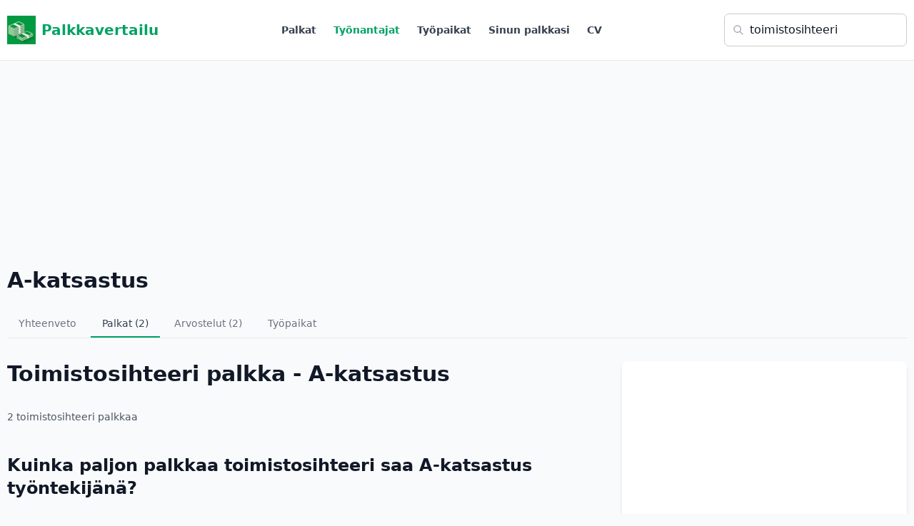

--- FILE ---
content_type: text/html; charset=UTF-8
request_url: https://palkkavertailu.com/palkat/a-katsastus/toimistosihteeri
body_size: 11140
content:
<!DOCTYPE html>
<html lang="fi">
<head>
<meta charset="utf-8">
<title>Toimistosihteeri palkka - A-katsastus - Palkkavertailu</title>

<!-- Google tag (gtag.js) -->
<script async src="https://www.googletagmanager.com/gtag/js?id=G-FW639SSE5T"></script>
<script>
  window.dataLayer = window.dataLayer || [];
  function gtag(){dataLayer.push(arguments);}
  gtag('js', new Date());

  gtag('config', 'G-FW639SSE5T');
</script>

  <script async src="https://pagead2.googlesyndication.com/pagead/js/adsbygoogle.js?client=ca-pub-3653608111345716" crossorigin="anonymous"></script>
<meta name="description" content="2 A-katsastus palkkaa. Työntekijöiden ilmoittamat A-katsastus palkat."/>
<meta name="viewport" content="width=device-width,initial-scale=1">

<style>
*,:after,:before{--tw-border-spacing-x:0;--tw-border-spacing-y:0;--tw-translate-x:0;--tw-translate-y:0;--tw-rotate:0;--tw-skew-x:0;--tw-skew-y:0;--tw-scale-x:1;--tw-scale-y:1;--tw-pan-x: ;--tw-pan-y: ;--tw-pinch-zoom: ;--tw-scroll-snap-strictness:proximity;--tw-gradient-from-position: ;--tw-gradient-via-position: ;--tw-gradient-to-position: ;--tw-ordinal: ;--tw-slashed-zero: ;--tw-numeric-figure: ;--tw-numeric-spacing: ;--tw-numeric-fraction: ;--tw-ring-inset: ;--tw-ring-offset-width:0px;--tw-ring-offset-color:#fff;--tw-ring-color:rgba(59,130,246,.5);--tw-ring-offset-shadow:0 0 #0000;--tw-ring-shadow:0 0 #0000;--tw-shadow:0 0 #0000;--tw-shadow-colored:0 0 #0000;--tw-blur: ;--tw-brightness: ;--tw-contrast: ;--tw-grayscale: ;--tw-hue-rotate: ;--tw-invert: ;--tw-saturate: ;--tw-sepia: ;--tw-drop-shadow: ;--tw-backdrop-blur: ;--tw-backdrop-brightness: ;--tw-backdrop-contrast: ;--tw-backdrop-grayscale: ;--tw-backdrop-hue-rotate: ;--tw-backdrop-invert: ;--tw-backdrop-opacity: ;--tw-backdrop-saturate: ;--tw-backdrop-sepia: ;--tw-contain-size: ;--tw-contain-layout: ;--tw-contain-paint: ;--tw-contain-style: }::backdrop{--tw-border-spacing-x:0;--tw-border-spacing-y:0;--tw-translate-x:0;--tw-translate-y:0;--tw-rotate:0;--tw-skew-x:0;--tw-skew-y:0;--tw-scale-x:1;--tw-scale-y:1;--tw-pan-x: ;--tw-pan-y: ;--tw-pinch-zoom: ;--tw-scroll-snap-strictness:proximity;--tw-gradient-from-position: ;--tw-gradient-via-position: ;--tw-gradient-to-position: ;--tw-ordinal: ;--tw-slashed-zero: ;--tw-numeric-figure: ;--tw-numeric-spacing: ;--tw-numeric-fraction: ;--tw-ring-inset: ;--tw-ring-offset-width:0px;--tw-ring-offset-color:#fff;--tw-ring-color:rgba(59,130,246,.5);--tw-ring-offset-shadow:0 0 #0000;--tw-ring-shadow:0 0 #0000;--tw-shadow:0 0 #0000;--tw-shadow-colored:0 0 #0000;--tw-blur: ;--tw-brightness: ;--tw-contrast: ;--tw-grayscale: ;--tw-hue-rotate: ;--tw-invert: ;--tw-saturate: ;--tw-sepia: ;--tw-drop-shadow: ;--tw-backdrop-blur: ;--tw-backdrop-brightness: ;--tw-backdrop-contrast: ;--tw-backdrop-grayscale: ;--tw-backdrop-hue-rotate: ;--tw-backdrop-invert: ;--tw-backdrop-opacity: ;--tw-backdrop-saturate: ;--tw-backdrop-sepia: ;--tw-contain-size: ;--tw-contain-layout: ;--tw-contain-paint: ;--tw-contain-style: }/*! tailwindcss v3.4.18 | MIT License | https://tailwindcss.com*/*,:after,:before{box-sizing:border-box;border:0 solid #e5e7eb}:after,:before{--tw-content:""}:host,html{line-height:1.5;-webkit-text-size-adjust:100%;-moz-tab-size:4;-o-tab-size:4;tab-size:4;font-family:ui-sans-serif,system-ui,sans-serif,Apple Color Emoji,Segoe UI Emoji,Segoe UI Symbol,Noto Color Emoji;font-feature-settings:normal;font-variation-settings:normal;-webkit-tap-highlight-color:transparent}body{margin:0;line-height:inherit}hr{height:0;color:inherit;border-top-width:1px}abbr:where([title]){-webkit-text-decoration:underline dotted;text-decoration:underline dotted}h1,h2,h3,h4,h5,h6{font-size:inherit;font-weight:inherit}a{color:inherit;text-decoration:inherit}b,strong{font-weight:bolder}code,kbd,pre,samp{font-family:ui-monospace,SFMono-Regular,Menlo,Monaco,Consolas,Liberation Mono,Courier New,monospace;font-feature-settings:normal;font-variation-settings:normal;font-size:1em}small{font-size:80%}sub,sup{font-size:75%;line-height:0;position:relative;vertical-align:baseline}sub{bottom:-.25em}sup{top:-.5em}table{text-indent:0;border-color:inherit;border-collapse:collapse}button,input,optgroup,select,textarea{font-family:inherit;font-feature-settings:inherit;font-variation-settings:inherit;font-size:100%;font-weight:inherit;line-height:inherit;letter-spacing:inherit;color:inherit;margin:0;padding:0}button,select{text-transform:none}button,input:where([type=button]),input:where([type=reset]),input:where([type=submit]){-webkit-appearance:button;background-color:transparent;background-image:none}:-moz-focusring{outline:auto}:-moz-ui-invalid{box-shadow:none}progress{vertical-align:baseline}::-webkit-inner-spin-button,::-webkit-outer-spin-button{height:auto}[type=search]{-webkit-appearance:textfield;outline-offset:-2px}::-webkit-search-decoration{-webkit-appearance:none}::-webkit-file-upload-button{-webkit-appearance:button;font:inherit}summary{display:list-item}blockquote,dd,dl,figure,h1,h2,h3,h4,h5,h6,hr,p,pre{margin:0}fieldset{margin:0}fieldset,legend{padding:0}menu,ol,ul{list-style:none;margin:0;padding:0}dialog{padding:0}textarea{resize:vertical}input::-moz-placeholder,textarea::-moz-placeholder{opacity:1;color:#9ca3af}input::placeholder,textarea::placeholder{opacity:1;color:#9ca3af}[role=button],button{cursor:pointer}:disabled{cursor:default}audio,canvas,embed,iframe,img,object,svg,video{display:block;vertical-align:middle}img,video{max-width:100%;height:auto}[hidden]:where(:not([hidden=until-found])){display:none}.container{width:100%}@media (min-width:1280px){.container{max-width:1280px}}.visible{visibility:visible}.collapse{visibility:collapse}.fixed{position:fixed}.absolute{position:absolute}.relative{position:relative}.inset-0{inset:0}.left-2\.5{left:.625rem}.left-3{left:.75rem}.right-4{right:1rem}.top-0{top:0}.top-1\/2{top:50%}.top-2\.5{top:.625rem}.top-4{top:1rem}.z-\[100\]{z-index:100}.mx-2{margin-left:.5rem;margin-right:.5rem}.mx-auto{margin-left:auto;margin-right:auto}.my-4{margin-top:1rem;margin-bottom:1rem}.mb-1{margin-bottom:.25rem}.mb-12{margin-bottom:3rem}.mb-16{margin-bottom:4rem}.mb-2{margin-bottom:.5rem}.mb-3{margin-bottom:.75rem}.mb-4{margin-bottom:1rem}.mb-6{margin-bottom:1.5rem}.mb-8{margin-bottom:2rem}.ml-2{margin-left:.5rem}.ml-3{margin-left:.75rem}.ml-5{margin-left:1.25rem}.ml-6{margin-left:1.5rem}.ml-auto{margin-left:auto}.mr-1{margin-right:.25rem}.mr-2{margin-right:.5rem}.mr-3{margin-right:.75rem}.mt-1{margin-top:.25rem}.mt-16{margin-top:4rem}.mt-2{margin-top:.5rem}.mt-3{margin-top:.75rem}.mt-4{margin-top:1rem}.mt-6{margin-top:1.5rem}.mt-8{margin-top:2rem}.line-clamp-3{overflow:hidden;display:-webkit-box;-webkit-box-orient:vertical;-webkit-line-clamp:3}.block{display:block}.inline-block{display:inline-block}.flex{display:flex}.inline-flex{display:inline-flex}.table{display:table}.grid{display:grid}.hidden{display:none}.h-10{height:2.5rem}.h-12{height:3rem}.h-16{height:4rem}.h-2{height:.5rem}.h-2\.5{height:.625rem}.h-4{height:1rem}.h-5{height:1.25rem}.h-6{height:1.5rem}.h-8{height:2rem}.h-\[calc\(100vh-3\.5rem\)\]{height:calc(100vh - 3.5rem)}.h-dvh{height:100dvh}.h-full{height:100%}.max-h-screen{max-height:100vh}.min-h-0{min-height:0}.min-h-\[150px\]{min-height:150px}.min-h-full{min-height:100%}.min-h-screen{min-height:100vh}.w-12{width:3rem}.w-16{width:4rem}.w-32{width:8rem}.w-4{width:1rem}.w-5{width:1.25rem}.w-6{width:1.5rem}.w-64{width:16rem}.w-8{width:2rem}.w-full{width:100%}.w-screen{width:100vw}.min-w-full{min-width:100%}.max-w-2xl{max-width:42rem}.max-w-3xl{max-width:48rem}.max-w-4xl{max-width:56rem}.max-w-7xl{max-width:80rem}.max-w-\[1280px\]{max-width:1280px}.max-w-\[350px\]{max-width:350px}.flex-1{flex:1 1 0%}.flex-shrink{flex-shrink:1}.flex-shrink-0{flex-shrink:0}.flex-grow{flex-grow:1}.border-collapse{border-collapse:collapse}.-translate-y-1\/2{--tw-translate-y:-50%}.-translate-y-1\/2,.transform{transform:translate(var(--tw-translate-x),var(--tw-translate-y)) rotate(var(--tw-rotate)) skewX(var(--tw-skew-x)) skewY(var(--tw-skew-y)) scaleX(var(--tw-scale-x)) scaleY(var(--tw-scale-y))}@keyframes pulse{50%{opacity:.5}}.animate-pulse{animation:pulse 2s cubic-bezier(.4,0,.6,1) infinite}.select-none{-webkit-user-select:none;-moz-user-select:none;user-select:none}.resize{resize:both}.list-inside{list-style-position:inside}.list-decimal{list-style-type:decimal}.list-disc{list-style-type:disc}.grid-cols-1{grid-template-columns:repeat(1,minmax(0,1fr))}.grid-cols-2{grid-template-columns:repeat(2,minmax(0,1fr))}.grid-cols-3{grid-template-columns:repeat(3,minmax(0,1fr))}.grid-cols-4{grid-template-columns:repeat(4,minmax(0,1fr))}.flex-col{flex-direction:column}.flex-col-reverse{flex-direction:column-reverse}.flex-wrap{flex-wrap:wrap}.items-start{align-items:flex-start}.items-end{align-items:flex-end}.items-center{align-items:center}.items-baseline{align-items:baseline}.justify-center{justify-content:center}.justify-between{justify-content:space-between}.gap-1{gap:.25rem}.gap-2{gap:.5rem}.gap-4{gap:1rem}.gap-6{gap:1.5rem}.gap-8{gap:2rem}.space-x-2>:not([hidden])~:not([hidden]){--tw-space-x-reverse:0;margin-right:calc(.5rem*var(--tw-space-x-reverse));margin-left:calc(.5rem*(1 - var(--tw-space-x-reverse)))}.space-x-4>:not([hidden])~:not([hidden]){--tw-space-x-reverse:0;margin-right:calc(1rem*var(--tw-space-x-reverse));margin-left:calc(1rem*(1 - var(--tw-space-x-reverse)))}.space-x-6>:not([hidden])~:not([hidden]){--tw-space-x-reverse:0;margin-right:calc(1.5rem*var(--tw-space-x-reverse));margin-left:calc(1.5rem*(1 - var(--tw-space-x-reverse)))}.space-x-8>:not([hidden])~:not([hidden]){--tw-space-x-reverse:0;margin-right:calc(2rem*var(--tw-space-x-reverse));margin-left:calc(2rem*(1 - var(--tw-space-x-reverse)))}.space-y-0>:not([hidden])~:not([hidden]){--tw-space-y-reverse:0;margin-top:calc(0px*(1 - var(--tw-space-y-reverse)));margin-bottom:calc(0px*var(--tw-space-y-reverse))}.space-y-0\.5>:not([hidden])~:not([hidden]){--tw-space-y-reverse:0;margin-top:calc(.125rem*(1 - var(--tw-space-y-reverse)));margin-bottom:calc(.125rem*var(--tw-space-y-reverse))}.space-y-1>:not([hidden])~:not([hidden]){--tw-space-y-reverse:0;margin-top:calc(.25rem*(1 - var(--tw-space-y-reverse)));margin-bottom:calc(.25rem*var(--tw-space-y-reverse))}.space-y-16>:not([hidden])~:not([hidden]){--tw-space-y-reverse:0;margin-top:calc(4rem*(1 - var(--tw-space-y-reverse)));margin-bottom:calc(4rem*var(--tw-space-y-reverse))}.space-y-2>:not([hidden])~:not([hidden]){--tw-space-y-reverse:0;margin-top:calc(.5rem*(1 - var(--tw-space-y-reverse)));margin-bottom:calc(.5rem*var(--tw-space-y-reverse))}.space-y-3>:not([hidden])~:not([hidden]){--tw-space-y-reverse:0;margin-top:calc(.75rem*(1 - var(--tw-space-y-reverse)));margin-bottom:calc(.75rem*var(--tw-space-y-reverse))}.space-y-4>:not([hidden])~:not([hidden]){--tw-space-y-reverse:0;margin-top:calc(1rem*(1 - var(--tw-space-y-reverse)));margin-bottom:calc(1rem*var(--tw-space-y-reverse))}.space-y-6>:not([hidden])~:not([hidden]){--tw-space-y-reverse:0;margin-top:calc(1.5rem*(1 - var(--tw-space-y-reverse)));margin-bottom:calc(1.5rem*var(--tw-space-y-reverse))}.space-y-8>:not([hidden])~:not([hidden]){--tw-space-y-reverse:0;margin-top:calc(2rem*(1 - var(--tw-space-y-reverse)));margin-bottom:calc(2rem*var(--tw-space-y-reverse))}.divide-y>:not([hidden])~:not([hidden]){--tw-divide-y-reverse:0;border-top-width:calc(1px*(1 - var(--tw-divide-y-reverse)));border-bottom-width:calc(1px*var(--tw-divide-y-reverse))}.divide-gray-200>:not([hidden])~:not([hidden]){--tw-divide-opacity:1;border-color:rgb(229 231 235/var(--tw-divide-opacity,1))}.overflow-hidden{overflow:hidden}.overflow-x-auto{overflow-x:auto}.whitespace-nowrap{white-space:nowrap}.text-balance{text-wrap:balance}.rounded{border-radius:.25rem}.rounded-full{border-radius:9999px}.rounded-lg{border-radius:.5rem}.rounded-md{border-radius:.375rem}.rounded-t{border-top-left-radius:.25rem;border-top-right-radius:.25rem}.rounded-t-lg{border-top-left-radius:.5rem;border-top-right-radius:.5rem}.border{border-width:1px}.border-2{border-width:2px}.border-b{border-bottom-width:1px}.border-b-2{border-bottom-width:2px}.border-l-2{border-left-width:2px}.border-l-4{border-left-width:4px}.border-t{border-top-width:1px}.border-blue-200{--tw-border-opacity:1;border-color:rgb(191 219 254/var(--tw-border-opacity,1))}.border-gray-100{--tw-border-opacity:1;border-color:rgb(243 244 246/var(--tw-border-opacity,1))}.border-gray-200{--tw-border-opacity:1;border-color:rgb(229 231 235/var(--tw-border-opacity,1))}.border-gray-300{--tw-border-opacity:1;border-color:rgb(209 213 219/var(--tw-border-opacity,1))}.border-green-200{--tw-border-opacity:1;border-color:rgb(187 247 208/var(--tw-border-opacity,1))}.border-indigo-100{--tw-border-opacity:1;border-color:rgb(224 231 255/var(--tw-border-opacity,1))}.border-indigo-200{--tw-border-opacity:1;border-color:rgb(199 210 254/var(--tw-border-opacity,1))}.border-indigo-600{--tw-border-opacity:1;border-color:rgb(79 70 229/var(--tw-border-opacity,1))}.border-primary{--tw-border-opacity:1;border-color:rgb(0 162 100/var(--tw-border-opacity,1))}.border-red-500{--tw-border-opacity:1;border-color:rgb(239 68 68/var(--tw-border-opacity,1))}.border-transparent{border-color:transparent}.bg-black{--tw-bg-opacity:1;background-color:rgb(0 0 0/var(--tw-bg-opacity,1))}.bg-blue-100{--tw-bg-opacity:1;background-color:rgb(219 234 254/var(--tw-bg-opacity,1))}.bg-blue-50{--tw-bg-opacity:1;background-color:rgb(239 246 255/var(--tw-bg-opacity,1))}.bg-blue-600{--tw-bg-opacity:1;background-color:rgb(37 99 235/var(--tw-bg-opacity,1))}.bg-gray-100{--tw-bg-opacity:1;background-color:rgb(243 244 246/var(--tw-bg-opacity,1))}.bg-gray-200{--tw-bg-opacity:1;background-color:rgb(229 231 235/var(--tw-bg-opacity,1))}.bg-gray-50{--tw-bg-opacity:1;background-color:rgb(249 250 251/var(--tw-bg-opacity,1))}.bg-green-100{--tw-bg-opacity:1;background-color:rgb(220 252 231/var(--tw-bg-opacity,1))}.bg-green-50{--tw-bg-opacity:1;background-color:rgb(240 253 244/var(--tw-bg-opacity,1))}.bg-green-500{--tw-bg-opacity:1;background-color:rgb(34 197 94/var(--tw-bg-opacity,1))}.bg-indigo-50{--tw-bg-opacity:1;background-color:rgb(238 242 255/var(--tw-bg-opacity,1))}.bg-indigo-600{--tw-bg-opacity:1;background-color:rgb(79 70 229/var(--tw-bg-opacity,1))}.bg-primary{--tw-bg-opacity:1;background-color:rgb(0 162 100/var(--tw-bg-opacity,1))}.bg-primary\/10{background-color:rgba(0,162,100,.1)}.bg-purple-100{--tw-bg-opacity:1;background-color:rgb(243 232 255/var(--tw-bg-opacity,1))}.bg-red-50{--tw-bg-opacity:1;background-color:rgb(254 242 242/var(--tw-bg-opacity,1))}.bg-white{--tw-bg-opacity:1;background-color:rgb(255 255 255/var(--tw-bg-opacity,1))}.bg-gradient-to-br{background-image:linear-gradient(to bottom right,var(--tw-gradient-stops))}.bg-gradient-to-r{background-image:linear-gradient(to right,var(--tw-gradient-stops))}.from-green-50{--tw-gradient-from:#f0fdf4 var(--tw-gradient-from-position);--tw-gradient-to:rgba(240,253,244,0) var(--tw-gradient-to-position);--tw-gradient-stops:var(--tw-gradient-from),var(--tw-gradient-to)}.to-blue-50{--tw-gradient-to:#eff6ff var(--tw-gradient-to-position)}.p-4{padding:1rem}.p-6{padding:1.5rem}.p-8{padding:2rem}.px-2{padding-left:.5rem;padding-right:.5rem}.px-3{padding-left:.75rem;padding-right:.75rem}.px-4{padding-left:1rem;padding-right:1rem}.px-6{padding-left:1.5rem;padding-right:1.5rem}.px-8{padding-left:2rem;padding-right:2rem}.py-1{padding-top:.25rem;padding-bottom:.25rem}.py-16{padding-top:4rem;padding-bottom:4rem}.py-2{padding-top:.5rem;padding-bottom:.5rem}.py-3{padding-top:.75rem;padding-bottom:.75rem}.py-4{padding-top:1rem;padding-bottom:1rem}.py-6{padding-top:1.5rem;padding-bottom:1.5rem}.py-8{padding-top:2rem;padding-bottom:2rem}.pb-12{padding-bottom:3rem}.pb-2{padding-bottom:.5rem}.pb-3{padding-bottom:.75rem}.pb-4{padding-bottom:1rem}.pb-6{padding-bottom:1.5rem}.pl-10{padding-left:2.5rem}.pl-4{padding-left:1rem}.pl-5{padding-left:1.25rem}.pl-6{padding-left:1.5rem}.pl-8{padding-left:2rem}.pl-9{padding-left:2.25rem}.pr-3{padding-right:.75rem}.pr-4{padding-right:1rem}.pt-2{padding-top:.5rem}.pt-4{padding-top:1rem}.pt-6{padding-top:1.5rem}.text-left{text-align:left}.text-center{text-align:center}.text-right{text-align:right}.font-mono{font-family:ui-monospace,SFMono-Regular,Menlo,Monaco,Consolas,Liberation Mono,Courier New,monospace}.font-sans{font-family:ui-sans-serif,system-ui,sans-serif,Apple Color Emoji,Segoe UI Emoji,Segoe UI Symbol,Noto Color Emoji}.font-serif{font-family:ui-serif,Georgia,Cambria,Times New Roman,Times,serif}.text-2xl{font-size:1.5rem;line-height:2rem}.text-3xl{font-size:1.875rem;line-height:2.25rem}.text-4xl{font-size:2.25rem;line-height:2.5rem}.text-base{font-size:1rem;line-height:1.5rem}.text-lg{font-size:1.125rem;line-height:1.75rem}.text-sm{font-size:.875rem;line-height:1.25rem}.text-xl{font-size:1.25rem;line-height:1.75rem}.text-xs{font-size:.75rem;line-height:1rem}.font-bold{font-weight:700}.font-light{font-weight:300}.font-medium{font-weight:500}.font-normal{font-weight:400}.font-semibold{font-weight:600}.uppercase{text-transform:uppercase}.lowercase{text-transform:lowercase}.italic{font-style:italic}.leading-relaxed{line-height:1.625}.tracking-tight{letter-spacing:-.025em}.tracking-wider{letter-spacing:.05em}.text-blue-600{--tw-text-opacity:1;color:rgb(37 99 235/var(--tw-text-opacity,1))}.text-blue-800{--tw-text-opacity:1;color:rgb(30 64 175/var(--tw-text-opacity,1))}.text-gray-300{--tw-text-opacity:1;color:rgb(209 213 219/var(--tw-text-opacity,1))}.text-gray-400{--tw-text-opacity:1;color:rgb(156 163 175/var(--tw-text-opacity,1))}.text-gray-500{--tw-text-opacity:1;color:rgb(107 114 128/var(--tw-text-opacity,1))}.text-gray-600{--tw-text-opacity:1;color:rgb(75 85 99/var(--tw-text-opacity,1))}.text-gray-700{--tw-text-opacity:1;color:rgb(55 65 81/var(--tw-text-opacity,1))}.text-gray-800{--tw-text-opacity:1;color:rgb(31 41 55/var(--tw-text-opacity,1))}.text-gray-900{--tw-text-opacity:1;color:rgb(17 24 39/var(--tw-text-opacity,1))}.text-green-500{--tw-text-opacity:1;color:rgb(34 197 94/var(--tw-text-opacity,1))}.text-green-600{--tw-text-opacity:1;color:rgb(22 163 74/var(--tw-text-opacity,1))}.text-indigo-500{--tw-text-opacity:1;color:rgb(99 102 241/var(--tw-text-opacity,1))}.text-indigo-600{--tw-text-opacity:1;color:rgb(79 70 229/var(--tw-text-opacity,1))}.text-indigo-700{--tw-text-opacity:1;color:rgb(67 56 202/var(--tw-text-opacity,1))}.text-primary{--tw-text-opacity:1;color:rgb(0 162 100/var(--tw-text-opacity,1))}.text-purple-600{--tw-text-opacity:1;color:rgb(147 51 234/var(--tw-text-opacity,1))}.text-red-400{--tw-text-opacity:1;color:rgb(248 113 113/var(--tw-text-opacity,1))}.text-red-500{--tw-text-opacity:1;color:rgb(239 68 68/var(--tw-text-opacity,1))}.text-red-800{--tw-text-opacity:1;color:rgb(153 27 27/var(--tw-text-opacity,1))}.text-white{--tw-text-opacity:1;color:rgb(255 255 255/var(--tw-text-opacity,1))}.text-yellow-400{--tw-text-opacity:1;color:rgb(250 204 21/var(--tw-text-opacity,1))}.underline{text-decoration-line:underline}.antialiased{-webkit-font-smoothing:antialiased;-moz-osx-font-smoothing:grayscale}.opacity-0{opacity:0}.shadow{--tw-shadow:0 1px 3px 0 rgba(0,0,0,.1),0 1px 2px -1px rgba(0,0,0,.1);--tw-shadow-colored:0 1px 3px 0 var(--tw-shadow-color),0 1px 2px -1px var(--tw-shadow-color)}.shadow,.shadow-lg{box-shadow:var(--tw-ring-offset-shadow,0 0 #0000),var(--tw-ring-shadow,0 0 #0000),var(--tw-shadow)}.shadow-lg{--tw-shadow:0 10px 15px -3px rgba(0,0,0,.1),0 4px 6px -4px rgba(0,0,0,.1);--tw-shadow-colored:0 10px 15px -3px var(--tw-shadow-color),0 4px 6px -4px var(--tw-shadow-color)}.shadow-md{--tw-shadow:0 4px 6px -1px rgba(0,0,0,.1),0 2px 4px -2px rgba(0,0,0,.1);--tw-shadow-colored:0 4px 6px -1px var(--tw-shadow-color),0 2px 4px -2px var(--tw-shadow-color)}.shadow-md,.shadow-none{box-shadow:var(--tw-ring-offset-shadow,0 0 #0000),var(--tw-ring-shadow,0 0 #0000),var(--tw-shadow)}.shadow-none{--tw-shadow:0 0 #0000;--tw-shadow-colored:0 0 #0000}.shadow-sm{--tw-shadow:0 1px 2px 0 rgba(0,0,0,.05);--tw-shadow-colored:0 1px 2px 0 var(--tw-shadow-color);box-shadow:var(--tw-ring-offset-shadow,0 0 #0000),var(--tw-ring-shadow,0 0 #0000),var(--tw-shadow)}.outline-none{outline:2px solid transparent;outline-offset:2px}.outline{outline-style:solid}.blur{--tw-blur:blur(8px)}.blur,.filter{filter:var(--tw-blur) var(--tw-brightness) var(--tw-contrast) var(--tw-grayscale) var(--tw-hue-rotate) var(--tw-invert) var(--tw-saturate) var(--tw-sepia) var(--tw-drop-shadow)}.transition{transition-property:color,background-color,border-color,text-decoration-color,fill,stroke,opacity,box-shadow,transform,filter,-webkit-backdrop-filter;transition-property:color,background-color,border-color,text-decoration-color,fill,stroke,opacity,box-shadow,transform,filter,backdrop-filter;transition-property:color,background-color,border-color,text-decoration-color,fill,stroke,opacity,box-shadow,transform,filter,backdrop-filter,-webkit-backdrop-filter;transition-timing-function:cubic-bezier(.4,0,.2,1);transition-duration:.15s}.transition-all{transition-property:all;transition-timing-function:cubic-bezier(.4,0,.2,1);transition-duration:.15s}.transition-colors{transition-property:color,background-color,border-color,text-decoration-color,fill,stroke;transition-timing-function:cubic-bezier(.4,0,.2,1);transition-duration:.15s}.transition-opacity{transition-property:opacity;transition-timing-function:cubic-bezier(.4,0,.2,1);transition-duration:.15s}.transition-shadow{transition-property:box-shadow;transition-timing-function:cubic-bezier(.4,0,.2,1);transition-duration:.15s}.transition-transform{transition-property:transform;transition-timing-function:cubic-bezier(.4,0,.2,1)}.duration-150,.transition-transform{transition-duration:.15s}.duration-200{transition-duration:.2s}.ease-in-out{transition-timing-function:cubic-bezier(.4,0,.2,1)}.last\:border-0:last-child{border-width:0}.last\:pb-0:last-child{padding-bottom:0}.hover\:scale-105:hover{--tw-scale-x:1.05;--tw-scale-y:1.05;transform:translate(var(--tw-translate-x),var(--tw-translate-y)) rotate(var(--tw-rotate)) skewX(var(--tw-skew-x)) skewY(var(--tw-skew-y)) scaleX(var(--tw-scale-x)) scaleY(var(--tw-scale-y))}.hover\:border-gray-300:hover{--tw-border-opacity:1;border-color:rgb(209 213 219/var(--tw-border-opacity,1))}.hover\:border-green-500:hover{--tw-border-opacity:1;border-color:rgb(34 197 94/var(--tw-border-opacity,1))}.hover\:bg-blue-700:hover{--tw-bg-opacity:1;background-color:rgb(29 78 216/var(--tw-bg-opacity,1))}.hover\:bg-gray-200:hover{--tw-bg-opacity:1;background-color:rgb(229 231 235/var(--tw-bg-opacity,1))}.hover\:bg-gray-50:hover{--tw-bg-opacity:1;background-color:rgb(249 250 251/var(--tw-bg-opacity,1))}.hover\:bg-gray-900:hover{--tw-bg-opacity:1;background-color:rgb(17 24 39/var(--tw-bg-opacity,1))}.hover\:bg-green-600:hover{--tw-bg-opacity:1;background-color:rgb(22 163 74/var(--tw-bg-opacity,1))}.hover\:bg-primary:hover{--tw-bg-opacity:1;background-color:rgb(0 162 100/var(--tw-bg-opacity,1))}.hover\:text-gray-600:hover{--tw-text-opacity:1;color:rgb(75 85 99/var(--tw-text-opacity,1))}.hover\:text-green-600:hover{--tw-text-opacity:1;color:rgb(22 163 74/var(--tw-text-opacity,1))}.hover\:text-green-700:hover{--tw-text-opacity:1;color:rgb(21 128 61/var(--tw-text-opacity,1))}.hover\:text-primary:hover{--tw-text-opacity:1;color:rgb(0 162 100/var(--tw-text-opacity,1))}.hover\:text-white:hover{--tw-text-opacity:1;color:rgb(255 255 255/var(--tw-text-opacity,1))}.hover\:underline:hover{text-decoration-line:underline}.hover\:shadow-lg:hover{--tw-shadow:0 10px 15px -3px rgba(0,0,0,.1),0 4px 6px -4px rgba(0,0,0,.1);--tw-shadow-colored:0 10px 15px -3px var(--tw-shadow-color),0 4px 6px -4px var(--tw-shadow-color)}.hover\:shadow-lg:hover,.hover\:shadow-md:hover{box-shadow:var(--tw-ring-offset-shadow,0 0 #0000),var(--tw-ring-shadow,0 0 #0000),var(--tw-shadow)}.hover\:shadow-md:hover{--tw-shadow:0 4px 6px -1px rgba(0,0,0,.1),0 2px 4px -2px rgba(0,0,0,.1);--tw-shadow-colored:0 4px 6px -1px var(--tw-shadow-color),0 2px 4px -2px var(--tw-shadow-color)}.focus\:border-green-500:focus{--tw-border-opacity:1;border-color:rgb(34 197 94/var(--tw-border-opacity,1))}.focus\:border-transparent:focus{border-color:transparent}.focus\:outline-none:focus{outline:2px solid transparent;outline-offset:2px}.focus\:ring-2:focus{--tw-ring-offset-shadow:var(--tw-ring-inset) 0 0 0 var(--tw-ring-offset-width) var(--tw-ring-offset-color);--tw-ring-shadow:var(--tw-ring-inset) 0 0 0 calc(2px + var(--tw-ring-offset-width)) var(--tw-ring-color);box-shadow:var(--tw-ring-offset-shadow),var(--tw-ring-shadow),var(--tw-shadow,0 0 #0000)}.focus\:ring-green-500:focus{--tw-ring-opacity:1;--tw-ring-color:rgb(34 197 94/var(--tw-ring-opacity,1))}.focus\:ring-primary:focus{--tw-ring-opacity:1;--tw-ring-color:rgb(0 162 100/var(--tw-ring-opacity,1))}@media (min-width:640px){.sm\:bottom-0{bottom:0}.sm\:right-0{right:0}.sm\:top-auto{top:auto}.sm\:col-span-2{grid-column:span 2/span 2}.sm\:h-full{height:100%}.sm\:w-auto{width:auto}.sm\:grid-cols-2{grid-template-columns:repeat(2,minmax(0,1fr))}.sm\:grid-cols-3{grid-template-columns:repeat(3,minmax(0,1fr))}.sm\:flex-row{flex-direction:row}.sm\:flex-col{flex-direction:column}.sm\:items-center{align-items:center}.sm\:px-3{padding-left:.75rem;padding-right:.75rem}}@media (min-width:768px){.md\:col-span-2{grid-column:span 2/span 2}.md\:block{display:block}.md\:flex{display:flex}.md\:hidden{display:none}.md\:w-auto{width:auto}.md\:grid-cols-2{grid-template-columns:repeat(2,minmax(0,1fr))}.md\:grid-cols-3{grid-template-columns:repeat(3,minmax(0,1fr))}.md\:flex-row{flex-direction:row}.md\:items-start{align-items:flex-start}.md\:justify-between{justify-content:space-between}.md\:text-2xl{font-size:1.5rem;line-height:2rem}.md\:text-5xl{font-size:3rem;line-height:1}.md\:text-xl{font-size:1.25rem;line-height:1.75rem}}@media (min-width:1024px){.lg\:w-80{width:20rem}.lg\:max-w-\[420px\]{max-width:420px}.lg\:grid-cols-4{grid-template-columns:repeat(4,minmax(0,1fr))}.lg\:flex-row{flex-direction:row}.lg\:text-2xl{font-size:1.5rem;line-height:2rem}}body{font-family:system-ui,"Roboto","Oxygen","Ubuntu","Cantarell","Open Sans","Helvetica Neue",sans-serif;background:#fff;color:#20262E;margin:0;}
#nav {background:#fff;}
#menu{font-size:.875rem;font-weight:500;}
#menu a{padding:1.2rem 0.7rem;text-decoration:none;display:inline-block;color:#333}
#menu a:hover{color:#666}
#q,#qc {font-size:16px;padding:10px;padding-left:35px;border:1px solid #ccc;border-radius:7px;}
#logo{margin:8px}
#logo a {color:#22c55e;font-size:1.25rem}
.gradient, .contentheader {max-width:970px;margin: 0 auto;padding:2em 2em 0;text-align:center;}
.salheader{max-width:1200px;margin:0 auto;background:#fff}
h1{font-size:170%;font-weight:700 !important}
.container{padding: 10px}
@media (max-width: 769px) {
	#q,#qc {width:77%; max-width:450px}
	.percnrs{display:none}
	#ptob{min-height:250px}
  .hideonmobile{display:none}
}
p{line-height:1.4rem}
#qform{ padding:10px 0; text-align:center}
@media(min-width: 770px) {
	#nav {padding-bottom:5px}
	#qform {margin-bottom:10px}
	#logonavi {display:flex;margin-top:5px}
	#main{display:flex;max-width:1200px}
	#mainhome{max-width:1200px;margin:0 auto}
	#nav {padding-bottom:1em}
	.maincolumn{width:100%;margin-right: 2rem;}
	.salheader{display:flex}
	.salheading{margin-right:4rem;width:50%}
	.percentiles{min-width:350px}
	#ptob{min-height:90px}
  .hideonmobile{display:block;min-height:250px}
}
@media(min-width: 1160px) {#nav {display:flex;justify-content:space-between}}


h2{font-size:140%;padding:.4em 0}select{padding:.2em;margin-top:.3em;font-size:16px}#main{margin:1rem auto 0}a{color:#22c55e;text-decoration:none}#nav{overflow:hidden;max-width:1200px;margin:0 auto}#logo a,#logo a:hover{text-decoration:none}
a:hover{text-decoration:underline;}.btn{padding:.8em 1em;font-size:100%;border:0;background:#2c63b9;color:#fff;cursor:pointer}hr{border:0;background:#ccc;height:1px}label{display:block}.field,textarea{padding:.4em;font-size:16px;width:100%;border:1px solid #c2c2c2;box-shadow:inset 0 1px 0 0 #e7e7e7;border-radius:2px;-webkit-box-sizing:border-box;-moz-box-sizing:border-box;box-sizing:border-box}@media(min-width:500px){label{width:180px;clear:both;float:left;padding-top:5px;margin-right:.4em}.field,textarea{width:320px}}
.small,small{color:#585858;font-size:0.8rem}
.large{font-size:125%}.salary-amount{font-weight:bold;white-space:nowrap}
table .light{font-size:smaller}.light,.lightc,.placeholder{color:#666}
input:focus,select:focus,textarea:focus{}.req{color:red}table{border-collapse:collapse;clear:both}.tablecontainer{content-visibility:auto;contain-intrinsic-size:1px 1000px;overflow-y:auto;_overflow:auto;margin:0 0 1em}.tablecontainer td{max-width:320px}.nowrap{white-space:nowrap}.headerwage{color: #22c55e;
  font-size: 2.25rem;
  font-weight: 700;margin:1rem 0}.contentheader a{color:inherit}.verticalmargin{margin-bottom:1em}table,tr{border:0}td,th{border:0;padding:.8em 0;vertical-align:top}th{text-align:left;font-size:10px;padding:0 .5em;text-align:left;border-top:0;font-weight:400;color:#888}td.sal{white-space:nowrap}.footer{color:#666;text-align:center;margin:2em;word-spacing:.4em}
img{border:0}.palkkalista{line-height:240%;font-size:100%}.palkkalista a{display:inline-block;float:left;width:295px}
.pagelinks{font-weight:700;text-align:center;margin-top:20px;font-size:100%;line-height:250%}.pagelinks a{padding:15px 20px;border-radius:3px;border:1px solid #ccc}
.notebox{background:#eee;padding:1em;-webkit-border-radius:2px;-moz-border-radius:2px;border-radius:2px}.notebox b{font-size:1.1em}.linedspacer{height:4px;border-bottom:1px solid #ccc}.rightcolumn{max-width:300px;min-width:300px;margin-bottom:2em}
.route{font-size:.9em;color:#777}.rightcolumn ul{margin:0;padding:0;list-style-type:none;line-height:240%}.rightcolumn a{color:#1861bf}.rightcolumn h4{margin-bottom:4px}
#qs{width:280px;-webkit-appearance:textfield;box-sizing:content-box}
.salariestable{border-collapse:collapse;margin:0 10px}
.jobtitle{border:none;margin:0}.site-date{font-size:11px;color:#999}#qbtn{font-size:16px}.key{width:320px}.tabs{padding:0 0 1em;overflow-y:auto;_overflow:auto;font-size:1.1rem;border-bottom:1px solid #ddd;margin-bottom:1em}.tabs a{padding:5px;color:#0c9a46;text-decoration:underline}.tabs a.sel{text-decoration:none;color:#555}.lastupdated{font-size:90%}.btnlink{display:inline-block;background:#1756a8;color:#fff;padding:.5em 1em;font-weight:700;text-decoration:none}.btnlink:hover{background:#0caa41;color:#fff;text-decoration:none}@media(max-width:480px){.fblike2{display:none}.bspot{float:none}.rightcolumn{float:none;width:auto}#logo{text-align:center;margin:8px}#logo a{border:none;padding:10px;font-size:20px}#nav{border:0;min-width:0;text-align:center}#menu{scrollbar-width: none;white-space:nowrap;overflow:scroll}#menu a{padding:10px}.salh1{display:none}.adresbelowsal{width:300px;height:250px;margin:0 auto}.btn{width:100%}}#qbtn{margin-left:-50px;margin-top:-10px;height:50px;width:50px;background:0 0;color:buttontext;border:0;-webkit-appearance:none}#qbtn span{display:inline-block;fill:#0caa41;height:24px;line-height:24px;position:relative;width:24px}#qbtn span svg{display:block;margin-top:5px}.avsal{line-height:150%;margin-bottom:10px}.avsal span{font-size:250%;color:#578300}.salh1{margin-bottom:5px}.employertable tr{border-bottom:1px solid #ccc}.subnav .sel{color:#000;text-decoration:none}h1#company{padding:30px;text-align:center;color:#fff;font-weight:400}.center{text-align:center}.letters a {padding:10px;display:inline-block}
.salc{color:#444}
.autocomplete-suggestions {text-align:left; cursor:default; border:1px solid #ccc; border-top: 0; background: #fff; box-shadow: -1px 1px 3px rgba(0,0,0,.1);position:absolute; display:none; z-index:9999; max-height:500px; overflow:hidden; overflow-y:auto; box-sizing:border-box}.autocomplete-suggestion{display:block;position:relative; padding:.7rem; line-height: 23px; white-space:nowrap; overflow:hidden; text-overflow:ellipsis; font-size:1.02em; color:#333;font-weight:bold}.autocomplete-suggestion b { font-weight:normal}.autocomplete-suggestion.selected { background:#f0f0f0; }
.contentheader{padding-bottom:0;}
.subnav {margin-bottom:0;border-bottom:2px solid #d8d8d8;white-space:nowrap;font-size:0.75rem}
.subnav a {padding:0.5em 1.2em;display: inline-block;}
.subnav .sel {background:#fff;color:#333;border-bottom:4px solid #22c55e;}
tr {border-bottom:1px solid #ddd}
table {width:90%;}
td {padding:0.6em 0;}
#menu a.ilmoita{    -webkit-text-size-adjust: 100%;
tab-size: 4;
-webkit-tap-highlight-color: transparent;
box-sizing: border-box;
border-width: 0;
border-style: solid;
border-color: #e5e7eb;
font-family: inherit;
font-feature-settings: inherit;
font-variation-settings: inherit;
font-weight: inherit;
letter-spacing: inherit;
margin: 0;
text-transform: none;
-webkit-appearance: button;
background-image: none;
cursor: pointer;
border-radius: 0.375rem;
--tw-bg-opacity: 1;

background-color: rgb(34 197 94 / var(--tw-bg-opacity));
padding-left: 1rem;
padding-right: 1rem;
padding-top: 0.5rem;
padding-bottom: 0.5rem;
font-size: 0.875rem;
line-height: 1.25rem;
--tw-text-opacity: 1;
color:#fff;
--tw-space-x-reverse: 0;
margin-right: calc(1rem * var(--tw-space-x-reverse));
margin-left: calc(1rem * calc(1 - var(--tw-space-x-reverse)));}
</style>
<link rel="canonical" href="https://palkkavertailu.com/palkat/a-katsastus">
<meta property="og:url" content="https://palkkavertailu.com/palkat/a-katsastus">
<meta property="og:title" content="Toimistosihteeri palkka - A-katsastus - Palkkavertailu" />
<meta property="og:description" content="2 A-katsastus palkkaa. Työntekijöiden ilmoittamat A-katsastus palkat."/><link rel="image_src" href="https://palkkavertailu.com/palkkavertailu.png">
<meta property="og:image" content="https://palkkavertailu.com/palkkavertailu.png">
<meta property="og:type" content="website"/>
<meta property="og:site_name" content="Palkkavertailu"/>
<meta property="fb:app_id" content="1376785125728298"/>
<link rel="apple-touch-icon" href="/96x-palkka.png"/>
<link rel="shortcut icon" href="/favicon.ico?" type="image/x-icon">
<link rel="icon" href="/96x-palkka.png" sizes="96x96">
<link rel="icon" href="/favicon.ico?" type="image/x-icon">
</head>

<body class="flex flex-col min-h-screen bg-gray-50 text-gray-900" data-instant-allow-external-links>

<header class="bg-white border-b">
    <div class="container mx-auto px-4 max-w-[1280px]">
        <div class="flex items-center justify-between h-16">
            <div class="flex items-center">
                <a href="/" class="flex items-center text-xl font-bold text-primary">
                    <img src="/96x-palkka.png" alt="Palkkavertailu" style="height:2.5rem;width:2.5rem;margin-right:8px;" />
                    Palkkavertailu
                </a>
            </div>
                        <nav class="hidden md:flex space-x-6 font-semibold">
                <a href="/palkat.php" class="text-sm font-semibold text-gray-700 hover:text-primary">Palkat</a>
                <a href="/yritysten-palkat.php" class="text-sm font-semibold text-gray-700 hover:text-primary text-primary">Työnantajat</a>
                <a href="/tyopaikat/toimistosihteeri" class="text-sm font-semibold text-gray-700 hover:text-primary">Työpaikat</a>
                <a href="/add.php" class="text-sm font-semibold text-gray-700 hover:text-primary">Sinun palkkasi</a>
                <a href="/cv/" class="text-sm font-semibold text-gray-700 hover:text-primary">CV</a>
            </nav>
                        <div class="hidden md:flex items-center space-x-4">
                                <form class="relative" action="/haku.php">
                    <input type="hidden" name="cx" value="partner-pub-3653608111345716:7744384701" />
                    <input type="hidden" name="cof" value="FORID:10" />
                    <input type="hidden" name="ie" value="UTF-8" />
                    <svg xmlns="http://www.w3.org/2000/svg" class="absolute left-3 top-1/2 h-4 w-4 -translate-y-1/2 text-gray-400" fill="none" viewBox="0 0 24 24" stroke="currentColor">
                        <path stroke-linecap="round" stroke-linejoin="round" stroke-width="2" d="M21 21l-6-6m2-5a7 7 0 11-14 0 7 7 0 0114 0z" />
                    </svg>
                    <input type="search" name="q" id="q" placeholder="Etsi työpaikkoja..." class="w-64 pl-10 pr-3 py-2 border rounded-md" autocomplete="off" value="toimistosihteeri" />
                </form>
                                            </div>
            <div class="md:hidden">
                <button id="mobile-menu-button" class="text-gray-500 hover:text-gray-600" aria-label="Avaa valikko" aria-expanded="false">
                    <svg xmlns="http://www.w3.org/2000/svg" class="h-6 w-6" fill="none" viewBox="0 0 24 24" stroke="currentColor">
                        <path stroke-linecap="round" stroke-linejoin="round" stroke-width="2" d="M4 6h16M4 12h16M4 18h16" />
                    </svg>
                </button>
            </div>
        </div>
    </div>
    <div id="mobile-menu" class="md:hidden hidden">
        <div class="px-2 pt-2 pb-3 space-y-1 sm:px-3">
                        <a href="/palkat.php" class="block px-3 py-2 rounded-md text-base font-medium text-gray-700 hover:text-primary hover:bg-gray-50">Palkat</a>
            <a href="/yritysten-palkat.php" class="block px-3 py-2 rounded-md text-base font-medium text-gray-700 hover:text-primary hover:bg-gray-50">Työnantajat</a>
            <a href="/tyopaikat/toimistosihteeri" class="block px-3 py-2 rounded-md text-base font-medium text-gray-700 hover:text-primary hover:bg-gray-50">Työpaikat</a>
            <a href="/add.php" class="block px-3 py-2 rounded-md text-base font-medium text-gray-700 hover:text-primary hover:bg-gray-50">Sinun palkkasi</a>
            <a href="/cv/" class="block px-3 py-2 rounded-md text-base font-medium text-gray-700 hover:text-primary hover:bg-gray-50">CV</a>
                                </div>
                <div class="pt-4 pb-3 border-t border-gray-200">
            <div class="px-2 space-y-1">
                <form class="relative mt-3" action="/haku.php">
                    <input type="hidden" name="cx" value="partner-pub-3653608111345716:7744384701" />
                    <input type="hidden" name="cof" value="FORID:10" />
                    <input type="hidden" name="ie" value="UTF-8" />
                    <svg xmlns="http://www.w3.org/2000/svg" class="absolute left-3 top-1/2 h-4 w-4 -translate-y-1/2 text-gray-400" fill="none" viewBox="0 0 24 24" stroke="currentColor">
                        <path stroke-linecap="round" stroke-linejoin="round" stroke-width="2" d="M21 21l-6-6m2-5a7 7 0 11-14 0 7 7 0 0114 0z" />
                    </svg>
                    <input type="search" name="q" id="q-mobile" placeholder="Etsi työpaikkoja..." class="w-full pl-9 pr-3 py-2 border rounded-md" autocomplete="off" value="toimistosihteeri" />
                </form>
            </div>
        </div>
            </div>
</header>

<div style="text-align:center;min-height:280px" >
  <!-- palkkavertailu-responsive -->
<ins class="adsbygoogle"
     style="display:block"
     data-ad-client="ca-pub-3653608111345716"
     data-ad-slot="9608953108"
     data-ad-format="auto"
     data-full-width-responsive="true"></ins>
<script>
     (adsbygoogle = window.adsbygoogle || []).push({});
</script>
</div>







<main class="flex-grow container mx-auto px-4 py-8">
	

<div class="mb-8">
    <h1 class="text-3xl font-bold mb-6">A-katsastus</h1>
    <nav class="mb-8">
        <ul class="flex flex-wrap border-b border-gray-200">
            <li class="mr-1">
                <a href="/yritys/a-katsastus" class="inline-block py-2 px-4 text-sm font-medium text-center text-gray-500 rounded-t-lg hover:text-gray-600 hover:border-gray-300 border-b-2 border-transparent">Yhteenveto</a>
            </li>
            <li class="mr-1">
                <a href="/palkat/a-katsastus" class="inline-block py-2 px-4 text-sm font-medium text-center text-gray-700 rounded-t-lg border-b-2 border-primary">Palkat (2)</a>
            </li>
            <li class="mr-1">
                <a href="/arvostelut/a-katsastus" class="inline-block py-2 px-4 text-sm font-medium text-center text-gray-500 rounded-t-lg hover:text-gray-600 hover:border-gray-300 border-b-2 border-transparent">Arvostelut (2)</a>
            </li>
            <li class="mr-1">
                <a href="/tyopaikat/a-katsastus" class="inline-block py-2 px-4 text-sm font-medium text-center text-gray-500 rounded-t-lg hover:text-gray-600 hover:border-gray-300 border-b-2 border-transparent">Työpaikat</a>
            </li>
        </ul>
    </nav>
</div>

<div class="grid grid-cols-1 md:grid-cols-3 gap-8">
    <div class="md:col-span-2 space-y-8">




 <h1 class="text-3xl font-bold mb-4">Toimistosihteeri palkka - A-katsastus</h1> 
 
<p class="text-sm text-gray-600 mb-4">2 toimistosihteeri palkkaa</p>

<h2 class="text-2xl font-semibold mb-4">Kuinka paljon palkkaa toimistosihteeri saa A-katsastus työntekijänä?</h2>

<p class="mb-4">Tyypillinen A-katsastus toimistosihteeri ansaitsee keskimäärin tämän verran palkkaa. Arvio perustuu 2 toimistosihteeri lisäämään palkkaan, jonka työnantaja on A-katsastus.</p>

<p class="text-center mb-6"><a href="/add.php?s=toimistosihteeri" class="inline-block px-4 py-2 bg-primary text-white rounded-md text-sm font-medium hover:bg-green-600">+ Lisää palkka</a></p>

<div class="bg-white rounded-lg shadow-md overflow-hidden">
    <div class="overflow-x-auto">
        <table class="min-w-full divide-y divide-gray-200">
            <thead class="bg-gray-50">
                <tr>
                    <th class="px-6 py-3 text-left text-xs font-medium text-gray-500 uppercase tracking-wider">Työnimike</th>
                    <th class="px-6 py-3 text-left text-xs font-medium text-gray-500 uppercase tracking-wider">Lisätiedot</th>
                    <th class="px-6 py-3 text-right text-xs font-medium text-gray-500 uppercase tracking-wider">Palkka</th>
                </tr>
            </thead>
            <tbody class="bg-white divide-y divide-gray-200">
<tr class="hover:bg-gray-50">
<td class="px-6 py-4 whitespace-nowrap">
	<span class="text-sm font-medium text-gray-900"><a href="/palkka/toimistosihteeri" class="text-primary hover:underline">Toimistosihteeri</a></span>
</td>
<td class="px-6 py-4">
	<div class="text-sm text-gray-500">
	2014		nainen	
		
		</div>
</td>
<td class="px-6 py-4 whitespace-nowrap text-right">
	<span class="text-sm font-semibold text-gray-900">2 300 €</span>
</td>
</tr>
<tr class="hover:bg-gray-50">
<td class="px-6 py-4 whitespace-nowrap">
	<span class="text-sm font-medium text-gray-900"><a href="/palkka/toimistosihteeri" class="text-primary hover:underline">Toimistosihteeri</a></span>
</td>
<td class="px-6 py-4">
	<div class="text-sm text-gray-500">
	2014		nainen, 	
	1 vuoden työkokemus	
		</div>
</td>
<td class="px-6 py-4 whitespace-nowrap text-right">
	<span class="text-sm font-semibold text-gray-900">2 000 €</span>
</td>
</tr>
            </tbody>
        </table>
    </div>
</div>

<h2 class="text-2xl font-semibold mb-4 mt-8">A-katsastus työnantajana</h2>

<p class="mb-4">Millainen työpaikka on <strong>A-katsastus</strong>? <strong><a href="/arvostelut/a-katsastus" class="text-primary hover:underline">Katso arvostelut</a></strong></p>











<script type="application/ld+json">
{
  "@context": "https://schema.org",
  "@type": "BreadcrumbList",
  "itemListElement": [
    {
      "@type": "ListItem",
      "position": 1,
      "name": "Palkkavertailu",
      "item": "https://palkkavertailu.com/"
    },
    {
      "@type": "ListItem",
      "position": 2,
      "name": "A-katsastus",
      "item": "https://palkkavertailu.com/yritys/a-katsastus"
    },
    {
      "@type": "ListItem",
      "position": 3,
      "name": "Palkat",
      "item": "https://palkkavertailu.com/palkat/a-katsastus"
    }
  ]
}
</script>

<nav aria-label="Breadcrumb" class="mb-8">
	<ol class="text-sm text-gray-500 flex flex-wrap items-center" itemscope itemtype="https://schema.org/BreadcrumbList">
		<li itemprop="itemListElement" itemscope itemtype="https://schema.org/ListItem" class="flex items-center">
			<a href="/" title="Palkkavertailu" class="hover:underline" itemprop="item">
				<span itemprop="name">Palkkavertailu</span>
			</a>
			<meta itemprop="position" content="1" />
		</li>
		<li class="mx-2">&gt;</li>
		<li itemprop="itemListElement" itemscope itemtype="https://schema.org/ListItem" class="flex items-center">
			<a href="/yritys/a-katsastus" class="hover:underline" itemprop="item">
				<span itemprop="name">A-katsastus</span>
			</a>
			<meta itemprop="position" content="2" />
		</li>
		<li class="mx-2">&gt;</li>
		<li itemprop="itemListElement" itemscope itemtype="https://schema.org/ListItem" class="flex items-center" aria-current="page">
			<span itemprop="name">Palkat</span>
			<meta itemprop="position" content="3" />
		</li>
	</ol>
</nav>
    </div>

    <div class="space-y-8">
<div id="dis" class="bg-white p-6 rounded-lg shadow-md">
			<!-- palkat_300x250 -->
		<ins class="adsbygoogle hideonmobile"
			 style="display:block"
			 data-ad-client="ca-pub-3653608111345716"
			 data-ad-slot="5070283011"
			 data-ad-format="auto"></ins>
		<script>
			 (adsbygoogle = window.adsbygoogle || []).push({});
		</script>
	</div>

<section class="bg-white p-6 rounded-lg shadow-md">
    <h4 class="text-xl font-semibold mb-4">Katso myös</h4>
    <ul class="space-y-2">
        <li><a href="/palkka/toimistosihteeri" class="text-primary hover:underline">toimistosihteeri</a></li>
        <li><a href="/palkka/toimistosihteeri / arkistonhoitaja" class="text-primary hover:underline">toimistosihteeri / arkistonhoitaja</a></li>
        <li><a href="/palkka/toimistosihteeri / toimistoassitentti" class="text-primary hover:underline">toimistosihteeri / toimistoassitentti</a></li>
        <li><a href="/palkka/osa-aikainen toimistosihteeri" class="text-primary hover:underline">osa-aikainen toimistosihteeri</a></li>
        <li><a href="/palkka/toimistosihteeri seurakunnassa" class="text-primary hover:underline">toimistosihteeri seurakunnassa</a></li>
        <li><a href="/palkka/toimistosihteeri osa-aikainen" class="text-primary hover:underline">toimistosihteeri osa-aikainen</a></li>
        </ul>
</section>


    </div>
</div>


</main>

<footer class="bg-white border-t py-6 mt-16">
    <div class="container mx-auto px-4">
        <div class="flex flex-col sm:flex-row justify-between items-center gap-4">
            <p class="text-sm text-gray-600">
                © 2011-2026 Palkkavertailu
            </p>
            <nav class="flex gap-4 flex-wrap justify-center">
                <a href="/tietoa.php" class="text-sm text-gray-600 hover:underline">Tietoa</a>
                <a href="/tietoa.php#contact" class="text-sm text-gray-600 hover:underline">Palaute</a>
                <a href="/kayttoehdot.php" class="text-sm text-gray-600 hover:underline">Käyttöehdot</a>
                <a href="/sivukartta.php" class="text-sm text-gray-600 hover:underline">Sivukartta</a>
                <a href="https://ottermedia.fi" class="text-sm text-gray-600 hover:underline">Mainosta</a>
                            </nav>
        </div>
    </div>
</footer>




<script>
(function() {
    var e;
    if(null!==document.getElementById("qc")) {
        e=document.getElementById("qc");
    } else if(null!==document.getElementById("q")) {
        e=document.getElementById("q");
    } else if(null!==document.getElementById("q-mobile")) {
        e=document.getElementById("q-mobile");
    }
    if(e) {
        window.qfInited=!1;
        e.onfocus=function(){
            if(0==window.qfInited){
                var script=document.createElement("script");
                script.setAttribute("src","/sug.js?9");
                script.onload=function(){window.qfInited=!0};
                document.head.appendChild(script);
            }
        }
    }
})();
</script>


<script>
    document.addEventListener('DOMContentLoaded', function() {
        const mobileMenuButton = document.getElementById('mobile-menu-button');
        const mobileMenu = document.getElementById('mobile-menu');

        if (mobileMenuButton && mobileMenu) {
            mobileMenuButton.addEventListener('click', function() {
                mobileMenu.classList.toggle('hidden');
                const isExpanded = mobileMenuButton.getAttribute('aria-expanded') === 'true';
                mobileMenuButton.setAttribute('aria-expanded', !isExpanded);
                mobileMenuButton.setAttribute('aria-label', isExpanded ? 'Avaa valikko' : 'Sulje valikko');
                
                if (!isExpanded) {
                    mobileMenuButton.innerHTML = `
                        <svg xmlns="http://www.w3.org/2000/svg" class="h-6 w-6" fill="none" viewBox="0 0 24 24" stroke="currentColor">
                            <path stroke-linecap="round" stroke-linejoin="round" stroke-width="2" d="M6 18L18 6M6 6l12 12" />
                        </svg>
                    `;
                } else {
                    mobileMenuButton.innerHTML = `
                        <svg xmlns="http://www.w3.org/2000/svg" class="h-6 w-6" fill="none" viewBox="0 0 24 24" stroke="currentColor">
                            <path stroke-linecap="round" stroke-linejoin="round" stroke-width="2" d="M4 6h16M4 12h16M4 18h16" />
                        </svg>
                    `;
                }
            });
        }
    });
</script>

<script type="text/javascript">
function l() {
	var script = document.createElement('script');
	script.type = 'module';
	script.src = '/inst.js';
	document.head.appendChild(script);
}
window.addEventListener("load", l);
</script>

</body>
</html>

--- FILE ---
content_type: text/html; charset=utf-8
request_url: https://www.google.com/recaptcha/api2/aframe
body_size: 267
content:
<!DOCTYPE HTML><html><head><meta http-equiv="content-type" content="text/html; charset=UTF-8"></head><body><script nonce="r6gCYcdcw21OIUP-zRlN3w">/** Anti-fraud and anti-abuse applications only. See google.com/recaptcha */ try{var clients={'sodar':'https://pagead2.googlesyndication.com/pagead/sodar?'};window.addEventListener("message",function(a){try{if(a.source===window.parent){var b=JSON.parse(a.data);var c=clients[b['id']];if(c){var d=document.createElement('img');d.src=c+b['params']+'&rc='+(localStorage.getItem("rc::a")?sessionStorage.getItem("rc::b"):"");window.document.body.appendChild(d);sessionStorage.setItem("rc::e",parseInt(sessionStorage.getItem("rc::e")||0)+1);localStorage.setItem("rc::h",'1769065719253');}}}catch(b){}});window.parent.postMessage("_grecaptcha_ready", "*");}catch(b){}</script></body></html>